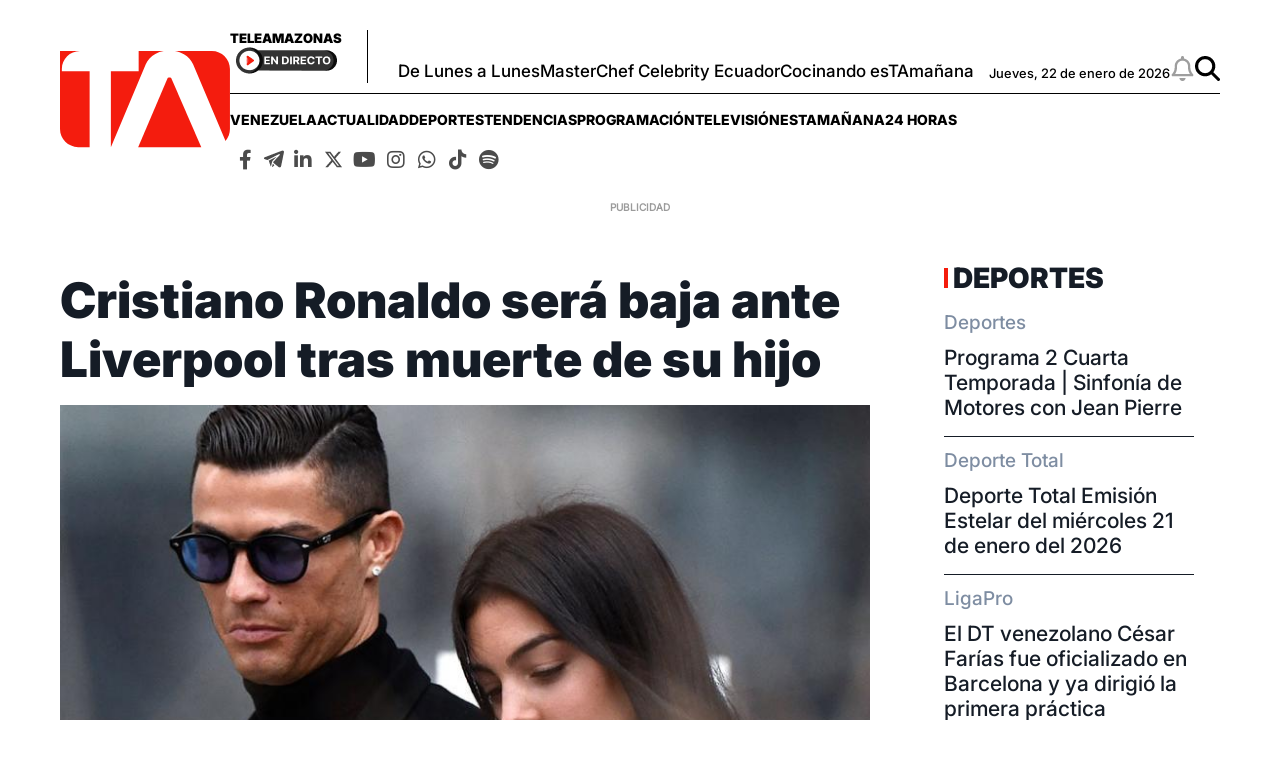

--- FILE ---
content_type: text/html; charset=utf-8
request_url: https://www.google.com/recaptcha/api2/aframe
body_size: 185
content:
<!DOCTYPE HTML><html><head><meta http-equiv="content-type" content="text/html; charset=UTF-8"></head><body><script nonce="YrgHTkRx6BHmU3j16WP4Gw">/** Anti-fraud and anti-abuse applications only. See google.com/recaptcha */ try{var clients={'sodar':'https://pagead2.googlesyndication.com/pagead/sodar?'};window.addEventListener("message",function(a){try{if(a.source===window.parent){var b=JSON.parse(a.data);var c=clients[b['id']];if(c){var d=document.createElement('img');d.src=c+b['params']+'&rc='+(localStorage.getItem("rc::a")?sessionStorage.getItem("rc::b"):"");window.document.body.appendChild(d);sessionStorage.setItem("rc::e",parseInt(sessionStorage.getItem("rc::e")||0)+1);localStorage.setItem("rc::h",'1769116491885');}}}catch(b){}});window.parent.postMessage("_grecaptcha_ready", "*");}catch(b){}</script></body></html>

--- FILE ---
content_type: application/javascript; charset=utf-8
request_url: https://fundingchoicesmessages.google.com/f/AGSKWxUsq_ELAabaQ2jvjH3Q1oW-Nx18I4bKr7lYXi8EXhqAlAos8X2Sb78lE7jbGx6s8y-i92FmTvIVqWJM-Uh3Fkrm2L_xlaCXPCP_NHVB94ig8r01pdWHXWyIXXqXMLScBsjWWh_f1zVUEQU2YsgFAtqHfcfrkKZA0RsdkYbWBBlti-nBCf8hi2x_Qqt6/_/banner.php/adjuggler?/displayAdFrame./popad--Web-Advert.
body_size: -1289
content:
window['bde26262-4546-4357-9010-23dc38b2c810'] = true;